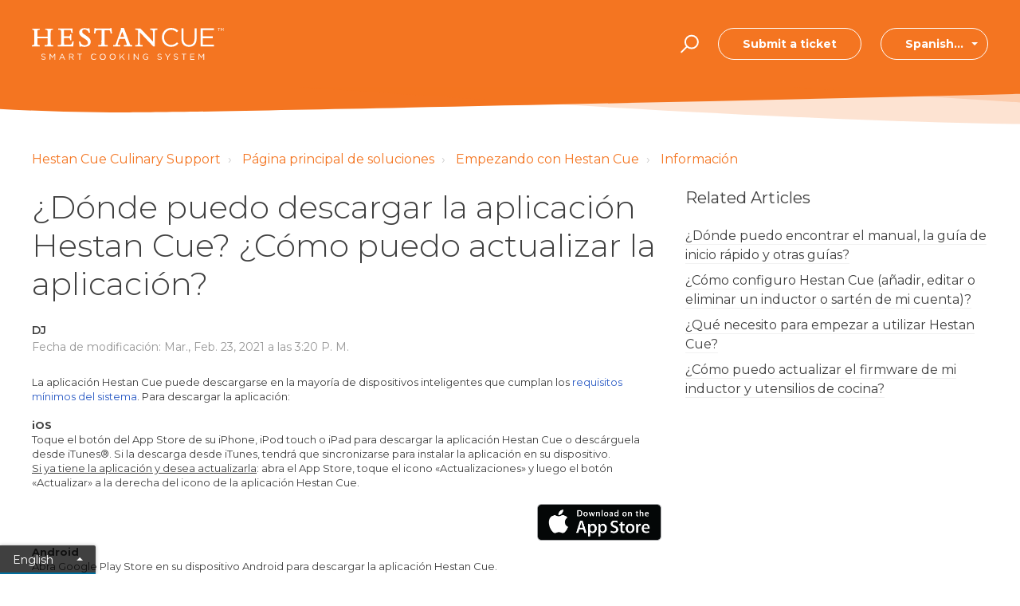

--- FILE ---
content_type: text/html; charset=utf-8
request_url: https://support.hestancue.com/es-LA/support/solutions/articles/19000050846--d%C3%B3nde-puedo-descargar-la-aplicaci%C3%B3n-hestan-cue-c%C3%B3mo-puedo-actualizar-la-aplicaci%C3%B3n-
body_size: 12495
content:
<!DOCTYPE html>
       
        <!--[if lt IE 7]><html class="no-js ie6 dew-dsm-theme " lang="es-LA" dir="ltr" data-date-format="us"><![endif]-->       
        <!--[if IE 7]><html class="no-js ie7 dew-dsm-theme " lang="es-LA" dir="ltr" data-date-format="us"><![endif]-->       
        <!--[if IE 8]><html class="no-js ie8 dew-dsm-theme " lang="es-LA" dir="ltr" data-date-format="us"><![endif]-->       
        <!--[if IE 9]><html class="no-js ie9 dew-dsm-theme " lang="es-LA" dir="ltr" data-date-format="us"><![endif]-->       
        <!--[if IE 10]><html class="no-js ie10 dew-dsm-theme " lang="es-LA" dir="ltr" data-date-format="us"><![endif]-->       
        <!--[if (gt IE 10)|!(IE)]><!--><html class="no-js  dew-dsm-theme " lang="es-LA" dir="ltr" data-date-format="us"><!--<![endif]-->
	<head>
		
		
<!-- Global site tag (gtag.js) - Google Analytics -->

<script async src="https://www.googletagmanager.com/gtag/js?id=UA-73743843-1"></script>
<script>
  window.dataLayer = window.dataLayer || [];
  function gtag(){dataLayer.push(arguments);}
  gtag('js', new Date());

  gtag('config', 'UA-73743843-1');
</script>
<!-- Facebook Pixel Code -->
<script>
  !function(f,b,e,v,n,t,s)
  {if(f.fbq)return;n=f.fbq=function(){n.callMethod?
  n.callMethod.apply(n,arguments):n.queue.push(arguments)};
  if(!f._fbq)f._fbq=n;n.push=n;n.loaded=!0;n.version='2.0';
  n.queue=[];t=b.createElement(e);t.async=!0;
  t.src=v;s=b.getElementsByTagName(e)[0];
  s.parentNode.insertBefore(t,s)}(window, document,'script',
  'https://connect.facebook.net/en_US/fbevents.js');
  fbq('init', '2068131696542519');
  fbq('track', 'PageView');
</script>
<noscript><img height="1" width="1" style="display:none"
  src="https://www.facebook.com/tr?id=2068131696542519&ev=PageView&noscript=1"
/></noscript>

<!-- End Facebook Pixel Code -->
<!-- Title for the page -->
<title> ¿Dónde puedo descargar la aplicación Hestan Cue? ¿Cómo puedo actualizar la aplicación? : Hestan Cue Culinary Support </title>

<!-- Meta information -->

      <meta charset="utf-8" />
      <meta http-equiv="X-UA-Compatible" content="IE=edge,chrome=1" />
      <meta name="description" content= "" />
      <meta name="author" content= "" />
       <meta property="og:title" content="¿Dónde puedo descargar la aplicación Hestan Cue? ¿Cómo puedo actualizar la aplicación?" />  <meta property="og:url" content="https://support.hestancue.com/es-LA/support/solutions/articles/19000050846--d%C3%B3nde-puedo-descargar-la-aplicaci%C3%B3n-hestan-cue-c%C3%B3mo-puedo-actualizar-la-aplicaci%C3%B3n-" />  <meta property="og:description" content="   La aplicación Hestan Cue puede descargarse en la mayoría de dispositivos inteligentes que cumplan los requisitos mínimos del sistema. Para descargar la aplicación:     iOS  Toque el botón del App Store de su iPhone, iPod touch o iPad para desca..." />  <meta property="og:image" content="https://s3.amazonaws.com/cdn.freshdesk.com/data/helpdesk/attachments/production/19000100741/logo/e-8oFBo0DvrjVn4oIH1Ig1wffAGkE-DIZQ.png?X-Amz-Algorithm=AWS4-HMAC-SHA256&amp;amp;X-Amz-Credential=AKIAS6FNSMY2XLZULJPI%2F20260112%2Fus-east-1%2Fs3%2Faws4_request&amp;amp;X-Amz-Date=20260112T095801Z&amp;amp;X-Amz-Expires=604800&amp;amp;X-Amz-SignedHeaders=host&amp;amp;X-Amz-Signature=063afa3d0d84cabb5b9859585513199d26b4f3d300921b1aa8119bdf8d9473fe" />  <meta property="og:site_name" content="Hestan Cue Culinary Support" />  <meta property="og:type" content="article" />  <meta name="twitter:title" content="¿Dónde puedo descargar la aplicación Hestan Cue? ¿Cómo puedo actualizar la aplicación?" />  <meta name="twitter:url" content="https://support.hestancue.com/es-LA/support/solutions/articles/19000050846--d%C3%B3nde-puedo-descargar-la-aplicaci%C3%B3n-hestan-cue-c%C3%B3mo-puedo-actualizar-la-aplicaci%C3%B3n-" />  <meta name="twitter:description" content="   La aplicación Hestan Cue puede descargarse en la mayoría de dispositivos inteligentes que cumplan los requisitos mínimos del sistema. Para descargar la aplicación:     iOS  Toque el botón del App Store de su iPhone, iPod touch o iPad para desca..." />  <meta name="twitter:image" content="https://s3.amazonaws.com/cdn.freshdesk.com/data/helpdesk/attachments/production/19000100741/logo/e-8oFBo0DvrjVn4oIH1Ig1wffAGkE-DIZQ.png?X-Amz-Algorithm=AWS4-HMAC-SHA256&amp;amp;X-Amz-Credential=AKIAS6FNSMY2XLZULJPI%2F20260112%2Fus-east-1%2Fs3%2Faws4_request&amp;amp;X-Amz-Date=20260112T095801Z&amp;amp;X-Amz-Expires=604800&amp;amp;X-Amz-SignedHeaders=host&amp;amp;X-Amz-Signature=063afa3d0d84cabb5b9859585513199d26b4f3d300921b1aa8119bdf8d9473fe" />  <meta name="twitter:card" content="summary" />  <link rel="canonical" href="https://support.hestancue.com/es-LA/support/solutions/articles/19000050846--d%C3%B3nde-puedo-descargar-la-aplicaci%C3%B3n-hestan-cue-c%C3%B3mo-puedo-actualizar-la-aplicaci%C3%B3n-" />  <link rel='alternate' hreflang="en" href="https://support.hestancue.com/en/support/solutions/articles/19000050846-where-can-i-download-update-the-hestan-cue-app-"/>  <link rel='alternate' hreflang="es-LA" href="https://support.hestancue.com/es-LA/support/solutions/articles/19000050846--d%C3%B3nde-puedo-descargar-la-aplicaci%C3%B3n-hestan-cue-c%C3%B3mo-puedo-actualizar-la-aplicaci%C3%B3n-"/>  <link rel='alternate' hreflang="es" href="https://support.hestancue.com/es/support/solutions/articles/19000050846--d%C3%B3nde-puedo-descargar-la-aplicaci%C3%B3n-hestan-cue-c%C3%B3mo-puedo-actualizar-la-aplicaci%C3%B3n-"/> 

<!-- Responsive setting -->
<link rel="apple-touch-icon" href="https://s3.amazonaws.com/cdn.freshdesk.com/data/helpdesk/attachments/production/19000100828/fav_icon/U64j30TTo3qEn6yu_jmBoriANyd6y6f1KA.ico" />
        <link rel="apple-touch-icon" sizes="72x72" href="https://s3.amazonaws.com/cdn.freshdesk.com/data/helpdesk/attachments/production/19000100828/fav_icon/U64j30TTo3qEn6yu_jmBoriANyd6y6f1KA.ico" />
        <link rel="apple-touch-icon" sizes="114x114" href="https://s3.amazonaws.com/cdn.freshdesk.com/data/helpdesk/attachments/production/19000100828/fav_icon/U64j30TTo3qEn6yu_jmBoriANyd6y6f1KA.ico" />
        <link rel="apple-touch-icon" sizes="144x144" href="https://s3.amazonaws.com/cdn.freshdesk.com/data/helpdesk/attachments/production/19000100828/fav_icon/U64j30TTo3qEn6yu_jmBoriANyd6y6f1KA.ico" />
        <meta name="viewport" content="width=device-width, initial-scale=1.0, maximum-scale=5.0, user-scalable=yes" /> 

<meta name="viewport" content="width=device-width, initial-scale=1.0" />
<link href="https://fonts.googleapis.com/css?family=Montserrat:100,200,300,400,500,600,700,800,900" rel="stylesheet">
<link rel="stylesheet" href="//maxcdn.bootstrapcdn.com/font-awesome/4.7.0/css/font-awesome.min.css" />
<link rel="stylesheet" href="//cdn.jsdelivr.net/highlight.js/9.10.0/styles/github.min.css" />
<link rel="stylesheet" href="//cdn.jsdelivr.net/jquery.magnific-popup/1.0.0/magnific-popup.css" />



<!-- Transifex Live snippet -->
<script type="text/javascript">window.liveSettings={api_key:"426ced6e07384194aabc4796c802dbfd"};</script>
<script type="text/javascript" src="//cdn.transifex.com/live.js"></script>
		
		<!-- Adding meta tag for CSRF token -->
		<meta name="csrf-param" content="authenticity_token" />
<meta name="csrf-token" content="UhOQKL0Z2N3ridbk1tOmqy9OY/kjW00Wm7ynSBfWSliTkQSPLcvuTkYMVmbedlfeQaaDIB4cM8qg1ljSITsGHQ==" />
		<!-- End meta tag for CSRF token -->
		
		<!-- Fav icon for portal -->
		<link rel='shortcut icon' href='https://s3.amazonaws.com/cdn.freshdesk.com/data/helpdesk/attachments/production/19000100828/fav_icon/U64j30TTo3qEn6yu_jmBoriANyd6y6f1KA.ico' />

		<!-- Base stylesheet -->
 
		<link rel="stylesheet" media="print" href="https://assets7.freshdesk.com/assets/cdn/portal_print-6e04b27f27ab27faab81f917d275d593fa892ce13150854024baaf983b3f4326.css" />
	  		<link rel="stylesheet" media="screen" href="https://assets3.freshdesk.com/assets/cdn/portal_utils-f2a9170fce2711ae2a03e789faa77a7e486ec308a2367d6dead6c9890a756cfa.css" />

		
		<!-- Theme stylesheet -->

		<link href="/support/theme.css?v=4&amp;d=1655816717" media="screen" rel="stylesheet" type="text/css">

		<!-- Google font url if present -->
		<link href='https://fonts.googleapis.com/css?family=Open+Sans:regular,italic,600,700,700italic' rel='stylesheet' type='text/css' nonce='qChIzgB5dEP5tQ+jKuzFwQ=='>

		<!-- Including default portal based script framework at the top -->
		<script src="https://assets2.freshdesk.com/assets/cdn/portal_head_v2-d07ff5985065d4b2f2826fdbbaef7df41eb75e17b915635bf0413a6bc12fd7b7.js"></script>
		<!-- Including syntexhighlighter for portal -->
		<script src="https://assets10.freshdesk.com/assets/cdn/prism-841b9ba9ca7f9e1bc3cdfdd4583524f65913717a3ab77714a45dd2921531a402.js"></script>

		

		<!-- Access portal settings information via javascript -->
		 <script type="text/javascript">     var portal = {"language":"en","name":"Hestan Cue Culinary Support","contact_info":"","current_page_name":"article_view","current_tab":"solutions","vault_service":{"url":"https://vault-service.freshworks.com/data","max_try":2,"product_name":"fd"},"current_account_id":445737,"preferences":{"bg_color":"#dcddde","header_color":"#dcddde","help_center_color":"#f9f9f9","footer_color":"#666666","tab_color":"#ff7500","tab_hover_color":"#6d6e71","btn_background":"#ffffff","btn_primary_background":"#6c6a6a","baseFont":"Open Sans","textColor":"#333333","headingsFont":"Open Sans","headingsColor":"#333333","linkColor":"#049cdb","linkColorHover":"#036690","inputFocusRingColor":"#f4af1a","nonResponsive":"false"},"image_placeholders":{"spacer":"https://assets5.freshdesk.com/assets/misc/spacer.gif","profile_thumb":"https://assets2.freshdesk.com/assets/misc/profile_blank_thumb-4a7b26415585aebbd79863bd5497100b1ea52bab8df8db7a1aecae4da879fd96.jpg","profile_medium":"https://assets1.freshdesk.com/assets/misc/profile_blank_medium-1dfbfbae68bb67de0258044a99f62e94144f1cc34efeea73e3fb85fe51bc1a2c.jpg"},"falcon_portal_theme":false,"current_object_id":19000050846};     var attachment_size = 20;     var blocked_extensions = "";     var allowed_extensions = "";     var store = { 
        ticket: {},
        portalLaunchParty: {} };    store.portalLaunchParty.ticketFragmentsEnabled = false;    store.pod = "us-east-1";    store.region = "US"; </script> 


			    <script src="https://wchat.freshchat.com/js/widget.js" nonce="qChIzgB5dEP5tQ+jKuzFwQ=="></script>

	</head>
	<body>
            	
		
		
		

<!-- Notification Messages -->
 <div class="alert alert-with-close notice hide" id="noticeajax"></div> 
<div class="layout layout--anonymous">
  <div class="layout__head">
  	


<header class="topbar container topbar--small" data-topbar>
  <div class="container-inner topbar__container-inner">
    <div class="topbar__inner">
      <div class="topbar__col clearfix">
        <div class="logo-wrapper">
          <div class="logo">
            <a href="https://www.hestancue.com">
              <!-- <img src="https://s3.amazonaws.com/cdn.freshdesk.com/data/helpdesk/attachments/production/19000100741/logo/e-8oFBo0DvrjVn4oIH1Ig1wffAGkE-DIZQ.png" alt=""> -->
              <img src="https://s3-us-west-2.amazonaws.com/breezythemes/hestancue/logo.svg" alt="">
            </a>
          </div>
        </div>
        <!-- <p class="help-center-name">Hestan Cue Culinary Support</p> -->
        <button type="button" role="button" aria-label="Toggle Navigation" class="lines-button x" data-toggle-menu> <span class="lines"></span> </button>
      </div>
      <div class="topbar__col topbar__menu">
        <div class="topbar__collapse" data-menu>
          <div class="topbar__controls topbar__controls--anonymous">
            <div class="topbar__search">
              <form class="hc-search-form print--remove" autocomplete="off" action="/es-LA/support/search/solutions" id="hc-search-form" data-csrf-ignore="true">
	<div class="hc-search-input">
	<label for="support-search-input" class="hide">Introduzca aquí su término de búsqueda...</label>
		<input placeholder="Introduzca aquí su término de búsqueda..." type="text"
			name="term" class="special" value=""
            rel="page-search" data-max-matches="10" id="support-search-input">
	</div>
	<div class="hc-search-button">
		<button class="btn btn-primary" aria-label="Buscar" type="submit" autocomplete="off">
			<i class="mobile-icon-search hide-tablet"></i>
			<span class="hide-in-mobile">
				Buscar
			</span>
		</button>
	</div>
</form>
              <button type="button" role="button" class="topbar__btn-search">
                <svg xmlns="http://www.w3.org/2000/svg" width="23" height="24" viewBox="0 0 23 24">
                  <g fill="none" fill-rule="evenodd" transform="translate(-6 -2)">
                    <circle cx="19.889" cy="11.611" r="8" stroke="#fff" stroke-width="2" transform="rotate(45 19.89 11.61)"/>
                    <path fill="#fff" fill-rule="nonzero" d="M9.34328327,15.6566781 L11.3432833,15.6566781 L11.3432833,25.6606781 C11.3432833,26.2106781 10.8992833,26.6566781 10.3432833,26.6566781 C9.79128327,26.6566781 9.34328327,26.2116781 9.34328327,25.6606781 L9.34328327,15.6566781 Z" transform="rotate(45 10.343 21.157)"/>
                  </g>
                </svg>
              </button>
            </div>
            
              <a class="btn btn-topbar" href="/es-LA/support/tickets/new">Submit a ticket</a>
            <!--/ a class="btn btn-topbar" href="/support/tickets">My Tickets</a> -->
            
            <div class="banner-language-selector pull-right" data-tabs="tabs"
                data-toggle='tooltip' data-placement="bottom" title="Spanish (Latin America)"><ul class="language-options" role="tablist"><li class="dropdown"><h5 class="dropdown-toggle" data-toggle="dropdown"><span>Spanish...</span><span class="caret"></span></h5><ul class="dropdown-menu " role="menu" aria-labelledby="dropdownMenu"><li><a class="" tabindex="-1" href="/en/support/solutions/articles/19000050846-where-can-i-download-update-the-hestan-cue-app-">English</a></li><li><a class=" unavailable-language" tabindex="-1" href="/de/support/solutions/articles/19000050846--d%C3%B3nde-puedo-descargar-la-aplicaci%C3%B3n-hestan-cue-c%C3%B3mo-puedo-actualizar-la-aplicaci%C3%B3n-">German</a></li><li><a class=" unavailable-language" tabindex="-1" href="/it/support/solutions/articles/19000050846--d%C3%B3nde-puedo-descargar-la-aplicaci%C3%B3n-hestan-cue-c%C3%B3mo-puedo-actualizar-la-aplicaci%C3%B3n-">Italian</a></li><li><a class="" tabindex="-1" href="/es/support/solutions/articles/19000050846--d%C3%B3nde-puedo-descargar-la-aplicaci%C3%B3n-hestan-cue-c%C3%B3mo-puedo-actualizar-la-aplicaci%C3%B3n-">Spanish</a></li><li><a class="active" tabindex="-1" href="/es-LA/support/solutions/articles/19000050846--d%C3%B3nde-puedo-descargar-la-aplicaci%C3%B3n-hestan-cue-c%C3%B3mo-puedo-actualizar-la-aplicaci%C3%B3n-"><span class='icon-dd-tick-dark'></span>Spanish (Latin America) </a></li></ul></li></ul></div> <div class="welcome">Bienvenido <b></b> </div>  <b><a href="/es-LA/support/login">Conectar</a></b>
          </div>
        </div>
      </div>
    </div>
  </div>

  <!-- Search and page links for the page -->
  
    
  

</header>




		<div class="waves waves--small " data-wave-small>
		  <svg xmlns="http://www.w3.org/2000/svg" viewBox="0 0 1900 47" xmlns:xlink="http://www.w3.org/1999/xlink">
		    <g fill="none" fill-rule="evenodd">
		      <path fill-rule="nonzero" d="M403.925926,32 C583.088889,32 1900,0 1900,0 L0,0 C0,0 163.540741,32 403.925926,32 Z" transform="translate(-250)" />
		      <path fill-opacity="0.2" fill-rule="nonzero" d="M1342.66667,76 C1552.37037,76 1900,0.2 1900,0.2 L0,0.2 C0,0.2 896.518519,76 1342.66667,76 Z" transform="translate(0 -29)"  />
		      <path fill-opacity="0.2" fill-rule="nonzero" d="M1342.66667,76 C1552.37037,76 1900,0.2 1900,0.2 L0,0.2 C0,0.2 896.518519,76 1342.66667,76 Z" transform="translate(617 -29)"  />
		    </g>
		  </svg>
		</div>

  </div>
  <div class="layout__content">
    
      
    
    
    <div class="container">
  <div class="container-inner">
    <div class="article-page">
      <div class="row clearfix">
        <div class="column column--sm-12">
          <ol class="breadcrumbs">
            <li>
              <a href="/support/home">Hestan Cue Culinary Support</a>
            </li>
            <li title="Página principal de soluciones">
              <a href="/es-LA/support/solutions">Página principal de soluciones</a>
            </li>
            <li title="Empezando con Hestan Cue">
              <a href="/es-LA/support/solutions/19000102050">Empezando con Hestan Cue</a>
            </li>
            <li title="Información">
              <a href="/es-LA/support/solutions/folders/19000162526">Información</a>
            </li>
          </ol>
        </div>
      </div>

      <div class="row clearfix">
        <div class="column column--sm-8">
          <article class="article clearfix" itemscope itemtype="http://schema.org/Article">
            <header class="article-header">
              <h1 class="article__title" itemprop="name">
                ¿Dónde puedo descargar la aplicación Hestan Cue? ¿Cómo puedo actualizar la aplicación?
              </h1>

              <div class="article-meta">
                <div class="article-meta__col article-meta__col--main">
                  <div class="entry-info">
                    <div class="entry-info__content">
                      <b class="author">
                        DJ
                      </b>
                      <div class="meta">Fecha de modificación: Mar., Feb. 23, 2021 a las  3:20 P. M.</div>
                    </div>
                  </div>
                </div>
              </div>
            </header>

            <div class="article__body markdown" itemprop="articleBody">
              <p><span class="fr-view" data-test-id="article-description" style='box-sizing: border-box; overflow-wrap: break-word; color: rgb(24, 50, 71); font-family: -apple-system, BlinkMacSystemFont, "Segoe UI", Roboto, "Helvetica Neue", Arial, sans-serif; font-size: 13px; font-weight: 400; text-align: start; text-indent: 0px;'></span></p><p style="box-sizing: border-box; margin-bottom: 0px; margin-left: 0px; font-size: 13px; line-height: 18px; word-break: normal; overflow-wrap: break-word;">La aplicación Hestan Cue puede descargarse en la mayoría de dispositivos inteligentes que cumplan los <a href="https://support.hestancue.com/support/solutions/articles/19000044439" style="box-sizing: border-box; color: rgb(44, 92, 197);">requisitos mínimos del sistema</a>. Para descargar la aplicación:</p><p style="box-sizing: border-box; margin-bottom: 0px; margin-left: 0px; font-size: 13px; line-height: 18px; word-break: normal; overflow-wrap: break-word;"><strong style="box-sizing: border-box; font-weight: 700;"> </strong></p><p style="box-sizing: border-box; margin-bottom: 0px; margin-left: 0px; font-size: 13px; line-height: 18px; word-break: normal; overflow-wrap: break-word;"><strong style="box-sizing: border-box; font-weight: 700;">iOS</strong></p><p style="box-sizing: border-box; margin-bottom: 0px; margin-left: 0px; font-size: 13px; line-height: 18px; word-break: normal; overflow-wrap: break-word;">Toque el botón del App Store de su iPhone, iPod touch o iPad para descargar la aplicación Hestan Cue o descárguela desde iTunes®. Si la descarga desde iTunes, tendrá que sincronizarse para instalar la aplicación en su dispositivo. </p><p style="box-sizing: border-box; margin-bottom: 0px; margin-left: 0px; font-size: 13px; line-height: 18px; word-break: normal; overflow-wrap: break-word;"><u style="box-sizing: border-box;">Si ya tiene la aplicación y desea actualizarla</u>: abra el App Store, toque el icono «Actualizaciones» y luego el botón «Actualizar» a la derecha del icono de la aplicación Hestan Cue. </p><p style="box-sizing: border-box; margin-bottom: 0px; margin-left: 0px; font-size: 13px; line-height: 18px; word-break: normal; overflow-wrap: break-word;"><em style="box-sizing: border-box;"> <img src="https://s3.amazonaws.com/cdn.freshdesk.com/data/helpdesk/attachments/production/19072243166/original/nhqzI48v6mZb1hjbEMgh-GVnzuJn4vU-qQ.png?1614122414" class="fr-fic fr-dib inline-image" data-id="19072243166" style="box-sizing: border-box; border: 0px; max-width: 100%; cursor: pointer; margin-bottom: 5px; margin-left: auto; display: block; width: 156px;" data-attachment="[object Object]"></em></p><p style="box-sizing: border-box; margin-bottom: 0px; margin-left: 0px; font-size: 13px; line-height: 18px; word-break: normal; overflow-wrap: break-word;"><strong style="box-sizing: border-box; font-weight: 700;">Android</strong></p><p style="box-sizing: border-box; margin-bottom: 0px; margin-left: 0px; font-size: 13px; line-height: 18px; word-break: normal; overflow-wrap: break-word;">Abra Google Play Store en su dispositivo Android para descargar la aplicación Hestan Cue.</p><p style="box-sizing: border-box; margin-bottom: 0px; margin-left: 0px; font-size: 13px; line-height: 18px; word-break: normal; overflow-wrap: break-word;"><u style="box-sizing: border-box;">Si ya tiene la aplicación y desea actualizarla:</u> abra Google Play Store<img src="https://s3.amazonaws.com/cdn.freshdesk.com/data/helpdesk/attachments/production/19072243170/original/CNq4yINFaMfnUuIWXn7p8vtajuFRZlSBwA.png?1614122415" class="fr-fic fr-dii inline-image" data-id="19072243170" style="box-sizing: border-box; border: 0px; max-width: calc(100% - 10px); cursor: pointer; display: inline-block; margin-left: 5px;" data-attachment="[object Object]">. Toque el menú <img src="https://s3.amazonaws.com/cdn.freshdesk.com/data/helpdesk/attachments/production/19072243167/original/-GkRO883p5FNrilZGgAwIXHNDyvJwcejgA.png?1614122415" class="fr-fic fr-dii inline-image" data-id="19072243167" style="box-sizing: border-box; border: 0px; max-width: calc(100% - 10px); cursor: pointer; display: inline-block; margin-left: 5px;" data-attachment="[object Object]"><img src="https://s3.amazonaws.com/cdn.freshdesk.com/data/helpdesk/attachments/production/19072243168/original/IP47lf11vnZVUY9mz6S8IPJ5_wReqYK3nw.png?1614122415" class="fr-fic fr-dii inline-image" data-id="19072243168" style="box-sizing: border-box; border: 0px; max-width: calc(100% - 10px); cursor: pointer; display: inline-block; margin-left: 5px;" data-attachment="[object Object]"> <strong style="box-sizing: border-box; font-weight: 700;">Mis aplicaciones y juegos.</strong> Las aplicaciones con una actualización disponible tienen el rótulo «Actualizar». Toque «<strong style="box-sizing: border-box; font-weight: 700;">Actualizar todo»</strong> para actualizar todas las aplicaciones o busque solamente la aplicación Hestan Cue y toque <strong style="box-sizing: border-box; font-weight: 700;">«Actualizar»</strong>.</p><p style="box-sizing: border-box; margin-bottom: 0px; margin-left: 0px; font-size: 13px; line-height: 18px; word-break: normal; overflow-wrap: break-word;"><em style="box-sizing: border-box;"><img src="https://s3.amazonaws.com/cdn.freshdesk.com/data/helpdesk/attachments/production/19072243169/original/e84YX9BPk-hSdXbMo6ic_kSRQgbiPnE-6Q.png?1614122415" class="fr-fic fr-dib inline-image" data-id="19072243169" style="box-sizing: border-box; border: 0px; max-width: 100%; cursor: pointer; margin-bottom: 5px; margin-left: auto; display: block; width: 181px;" data-attachment="[object Object]"></em></p><p style="box-sizing: border-box; margin-bottom: 0px; margin-left: 0px; font-size: 13px; line-height: 18px; word-break: normal; overflow-wrap: break-word;"><br style="box-sizing: border-box;"></p><p style="box-sizing: border-box; margin-bottom: 0px; margin-left: 0px; font-size: 13px; line-height: 18px; word-break: normal; overflow-wrap: break-word;"><em style="box-sizing: border-box;">Apple, el logotipo de Apple, iPhone, iPod touch y iPad son marcas comerciales propiedad de Apple Inc. registradas en E.E. U.U. y otros países. App Store es una marca de servicios propiedad de Apple Inc., registrada en E.E. U.U. y otros países.</em></p><p style="box-sizing: border-box; margin-bottom: 0px; margin-left: 0px; font-size: 13px; line-height: 18px; word-break: normal; overflow-wrap: break-word;"><em style="box-sizing: border-box;">Google Play y el logotipo de Google Play son marcas comerciales de Google Inc.</em></p><p></p><div class="attachment-thumb ember-view" style='box-sizing: border-box; word-break: normal; overflow-wrap: break-word; font-size: 13px; line-height: 18px; color: rgb(24, 50, 71); font-family: -apple-system, BlinkMacSystemFont, "Segoe UI", Roboto, "Helvetica Neue", Arial, sans-serif; font-weight: 400; text-align: start; text-indent: 0px;'><br class="Apple-interchange-newline"></div>
            </div>

            
          </article>

          <footer class="article-footer clearfix">
            <p class="article-vote" id="voting-container" 
											data-user-id="" 
											data-article-id="19000050846"
											data-language="es-LA">
										¿Le resultó útil?<span data-href="/es-LA/support/solutions/articles/19000050846/thumbs_up" class="vote-up a-link" id="article_thumbs_up" 
									data-remote="true" data-method="put" data-update="#voting-container" 
									data-user-id=""
									data-article-id="19000050846"
									data-language="es-LA"
									data-update-with-message="Nos alegra haber podido ayudarte. Gracias por los comentarios.">
								Sí</span><span class="vote-down-container"><span data-href="/es-LA/support/solutions/articles/19000050846/thumbs_down" class="vote-down a-link" id="article_thumbs_down" 
									data-remote="true" data-method="put" data-update="#vote-feedback-form" 
									data-user-id=""
									data-article-id="19000050846"
									data-language="es-LA"
									data-hide-dom="#voting-container" data-show-dom="#vote-feedback-container">
								No</span></span></p><a class="hide a-link" id="vote-feedback-form-link" data-hide-dom="#vote-feedback-form-link" data-show-dom="#vote-feedback-container">Enviar comentarios</a><div id="vote-feedback-container"class="hide">	<div class="lead">Lamentamos no haberle podido ayudar más. Sus comentarios nos ayudarían a mejorar este artículo.</div>	<div id="vote-feedback-form">		<div class="sloading loading-small loading-block"></div>	</div></div>
          </footer>
        </div>
        <div class="column column--sm-4">
          <div class="article-sidebar">
            
              <div class="related-articles">
                <h4 class="related-articles__title">Related Articles</h4>
                <ul class="related-articles__list">
                  
                    
                    <li>
                      <a href="/es-LA/support/solutions/articles/19000045793--d%C3%B3nde-puedo-encontrar-el-manual-la-gu%C3%ADa-de-inicio-r%C3%A1pido-y-otras-gu%C3%ADas-">¿Dónde puedo encontrar el manual, la guía de inicio rápido y otras guías?</a>
                      </li>
                    
                  
                    
                    <li>
                      <a href="/es-LA/support/solutions/articles/19000051560--c%C3%B3mo-configuro-hestan-cue-a%C3%B1adir-editar-o-eliminar-un-inductor-o-sart%C3%A9n-de-mi-cuenta-">¿Cómo configuro Hestan Cue (añadir, editar o eliminar un inductor o sartén de mi cuenta)?</a>
                      </li>
                    
                  
                    
                    <li>
                      <a href="/es-LA/support/solutions/articles/19000044641--qu%C3%A9-necesito-para-empezar-a-utilizar-hestan-cue-">¿Qué necesito para empezar a utilizar Hestan Cue?</a>
                      </li>
                    
                  
                    
                  
                    
                    <li>
                      <a href="/es-LA/support/solutions/articles/19000074350--c%C3%B3mo-puedo-actualizar-el-firmware-de-mi-inductor-y-utensilios-de-cocina-">¿Cómo puedo actualizar el firmware de mi inductor y utensilios de cocina?</a>
                      </li>
                    
                  
                </ul>
              </div>
            
          </div>
        </div>
      </div>
    </div>
  </div>
</div>
            <!--/ This piece removes the "known issues" folder from the German portal -->            
<script src="https://ajax.googleapis.com/ajax/libs/jquery/3.3.1/jquery.min.js"></script>
<script>

</script>                 
            <!--/ This piece removes the Oranier folder from the English portal -->
<script src="https://ajax.googleapis.com/ajax/libs/jquery/3.3.1/jquery.min.js"></script>
<script>

</script>           
    
      
    
  </div>
  
  <div class="layout__footer">
		<footer class="footer-container">
  <div class="footer-container__wrapper container">
    <div class="waves waves--footer">
      <svg xmlns="http://www.w3.org/2000/svg" viewBox="0 0 1900 100" width="1900" xmlns:xlink="http://www.w3.org/1999/xlink">
        <g transform="translate(-578)">
          <path class="waves__wave waves__wave-footer-with-opacity" d="M0,74.3635517 C0,74.3635517 149.686491,112.453979 552.5,94.3635517 C955.313509,76.2731247 1085.21689,63.4466345 1336,24.3635517 C1586.78311,-14.7195311 1900,116 1900,116 L1900,684.363552 L0,684.363552 L0,74.3635517 Z" opacity="0.4"/>
          <path class="waves__wave waves__wave-footer-with-opacity" d="M578,21 C578,21 700,-7.5 1130.5,61.7525987 C1561,131.005197 1663.21689,18.4672903 1914,3.21512382 C2164.78311,-12.0370427 2478,51.0201205 2478,51.0201205 L2478,292 L578,292 L578,21 Z" opacity="0.4"/>
          <path class="waves__wave waves__wave--footer-primary" d="M578,81.0871789 C729,43 948.5,20.5 1208.5,38.5 C1468.5,56.5 2141,147 2478,10 C2478,159 2478,645.450731 2478,645.450731 L578,645.450731 C578,645.450731 578,129 578,81.0871789 Z"/>
        </g>
      </svg>
    </div>
    
      
    
    <div class="container-inner footer-container__inner">
      <div class="footer-container__col footer-container__col--copyright">
        
        <!--/ <p>Theme by <a href="https://www.breezythemes.com" target="_blank">Breezy Themes</a> -->
        <!--</p>-->
      </div>
      <div class="footer-container__col footer-container__col--social-links">
        <a href="https://www.facebook.com/hestancue/" target="_blank" class="footer-social-link fa fa-facebook"></a>
        <a href="https://www.facebook.com/groups/CookingwithHestanCue/" target="_blank" class="footer-social-link fa fa-facebook"></a>
        <a href="https://twitter.com/hestancue" target="_blank" class="footer-social-link fa fa-twitter"></a>
        <a href="https://www.instagram.com/hestancue/" target="_blank" class="footer-social-link fa fa-instagram"></a>
      </div>
    </div>
  </div>
</footer>
<script>
  document.addEventListener("DOMContentLoaded",function(){
    let pageUrl = window.location.href;
    if (pageUrl.includes(".com/de")) {
      // #1
      document.title = "Hestan Cue Koch-Unterstützung";
      // #2
      document.querySelector("#support-search-input").setAttribute('placeholder', 'Suche');
      // #3
      document.querySelector(".btn.btn-topbar").innerHTML = 'Support-Ticket erstellen';
      // #4 A
      document.querySelector("ul.dropdown-menu li:nth-of-type(2) a.active").innerHTML = "Deutsch";
      // #4 B
      document.querySelector(".dropdown-toggle span:first-of-type").innerHTML = "Deutsch";
      // #5
      document.querySelector("div.column:nth-of-type(1) h4.custom-block__title").innerHTML = "Problemlösungen";
      // #6
      document.querySelector("div.column:nth-of-type(1) p.custom-block__description").innerHTML = "Häufig gestellte Fragen zum Cue";
      // #7
      document.querySelector("div.column:nth-of-type(2) h4.custom-block__title").innerHTML = "Support-Ticket erstellen";
      // #8
      document.querySelector("div.column:nth-of-type(2) p.custom-block__description").innerHTML = "Kontaktieren Sie uns mit einem speziellen Formular";
      // #9
      document.querySelector("h2.recent-articles__title").innerHTML = "Letzte Artikel";
      // #10
      document.querySelector("h2.category-list-title").innerHTML = "Wissensdatenbank";
      // #11
      document.querySelector("h2.footer-submit-ticket__title").innerHTML = "Hast Du noch weitere Fragen?";
      // #12
      document.querySelector("h4.footer-submit-ticket__subtitle").innerHTML = "Wir können sofort weiterhelfen!";
      // #13
      document.querySelector(".btn.btn--default").innerHTML = "Support-Ticket erstellen";
    } else {
      // #4 A (On English)
      document.querySelector("ul.dropdown-menu li:nth-of-type(2) a").innerHTML = "Deutsch";
    }
  });
</script>

  </div>
</div>

<script src="//cdn.jsdelivr.net/jquery.magnific-popup/1.0.0/jquery.magnific-popup.min.js"></script>
<script src="//cdn.jsdelivr.net/highlight.js/9.10.0/highlight.min.js"></script>

<script>
	(function($) {
		hljs.initHighlightingOnLoad();

		var BT_SETTINGS = {
		  css: {
		    activeClass: "is-active",
		    hiddenClass: "is-hidden",
		    visibleClass: "is-visible"
		  }
		};

		var Utils = {
		  isHomepage: function() {
		    return $("[data-home-page]").length > 0;
		  }
		};

	  var $topbar = $("[data-topbar]");
	  var $heroUnit = $("[data-hero-unit]");
	  var $topSearchBar = $(".topbar__search .hc-search-form");
	  var $topSearchBarQuery = $topSearchBar.find("input.special");
	  var $topSearchBarBtn = $(".topbar__btn-search");

	  $topbar.removeClass(BT_SETTINGS.css.hiddenClass);

	  $("[data-toggle-menu]").click(function() {
	    $(this).toggleClass(BT_SETTINGS.css.activeClass);
	    $("[data-menu]").toggle();
	  });

	  $(".image-with-lightbox").magnificPopup({
	    type: "image",
	    closeOnContentClick: true,
	    closeBtnInside: false,
	    fixedContentPos: true,
	    mainClass: "mfp-with-zoom", // class to remove default margin from left and right side
	    image: {
	      verticalFit: true
	    },
	    zoom: {
	      enabled: true,
	      duration: 300 // don't foget to change the duration also in CSS
	    }
	  });

	  $(".image-with-video-icon").magnificPopup({
	    disableOn: 700,
	    type: "iframe",
	    mainClass: "mfp-fade",
	    removalDelay: 160,
	    preloader: false,
	    fixedContentPos: false
	  });

	  $(".accordion__item-title").on("click", function() {
	    var $title = $(this);
	    $title.toggleClass("accordion__item-title--active");
	    $title
	      .parents(".accordion__item")
	      .find(".accordion__item-content")
	      .slideToggle();
	  });

	  $(".tabs-link").click(function(e) {
	    e.preventDefault();
	    var $link = $(this);
	    var tabIndex = $link.index();
	    var $tab = $link.parents(".tabs").find(".tab").eq(tabIndex);
	    $link
	      .addClass(BT_SETTINGS.css.activeClass)
	      .siblings()
	      .removeClass(BT_SETTINGS.css.activeClass);
	    $tab
	      .removeClass(BT_SETTINGS.css.hiddenClass)
	      .siblings(".tab")
	      .addClass(BT_SETTINGS.css.hiddenClass);
	  });

	  $topSearchBarBtn.click(function() {
	    $(this).addClass(BT_SETTINGS.css.hiddenClass);
	    $topSearchBar.addClass(BT_SETTINGS.css.visibleClass);
	    $topSearchBarQuery.focus();
	  });

	  $(document).mouseup(function(e) {
	    if (!$topSearchBarQuery.is(e.target)) {
	      $topSearchBar.removeClass(BT_SETTINGS.css.visibleClass);
	      $topSearchBarBtn.removeClass(BT_SETTINGS.css.hiddenClass);
	    }
	  });

	  // Fix animated icons
	  $(".fa-spin").empty();

	  $('.topbar__search input.special').attr('placeholder', 'Search');
	})(jQuery);
</script>



			<script src="https://assets4.freshdesk.com/assets/cdn/portal_bottom-0fe88ce7f44d512c644a48fda3390ae66247caeea647e04d017015099f25db87.js"></script>

		<script src="https://assets6.freshdesk.com/assets/cdn/redactor-642f8cbfacb4c2762350a557838bbfaadec878d0d24e9a0d8dfe90b2533f0e5d.js"></script> 
		<script src="https://assets8.freshdesk.com/assets/cdn/lang/es-la-d23d336771a5d6dba5d612cd11f47490e5179999b3d810db74d76a3fc0a81539.js"></script>
		<!-- for i18n-js translations -->
  		<script src="https://assets5.freshdesk.com/assets/cdn/i18n/portal/es-LA-969eb507adad2c78449b171afc1fe5c126e3fe5c8b5acc6c7752bf4ed1f31a3c.js"></script>
		<!-- Including default portal based script at the bottom -->
		<script nonce="qChIzgB5dEP5tQ+jKuzFwQ==">
//<![CDATA[
	
	jQuery(document).ready(function() {
					
		// Setting the locale for moment js
		moment.lang('es-la');

		var validation_meassages = {"required":"Este campo es obligatorio.","remote":"Arregle este campo.","email":"Introduzca una dirección de correo electrónico válida.","url":"Introduzca una URL válida.","date":"Introduzca una fecha válida.","dateISO":"Introduzca una fecha válida (ISO).","number":"Introduzca un número válido.","digits":"Introduzca dígitos solamente.","creditcard":"Introduzca un número de tarjeta de crédito válido.","equalTo":"Introduzca el mismo valor nuevamente.","two_decimal_place_warning":"el valor no puede contener más de dos dígitos decimales","select_atleast_one":"Seleccione al menos una opción.","select2_minimum_limit":"Escriba %{char_count} letras o más","select2_maximum_limit":"Solo puede seleccionar %{limit} %{container}","integration_no_match":"no hay datos que coincidan...","ember_method_name_reserved":"Este nombre está reservado y no puede utilizarse. Por favor, elija otro nombre."}	

		jQuery.extend(jQuery.validator.messages, validation_meassages );


		jQuery(".call_duration").each(function () {
			var format,time;
			if (jQuery(this).data("time") === undefined) { return; }
			if(jQuery(this).hasClass('freshcaller')){ return; }
			time = jQuery(this).data("time");
			if (time>=3600) {
			 format = "hh:mm:ss";
			} else {
				format = "mm:ss";
			}
			jQuery(this).html(time.toTime(format));
		});
	});

	// Shortcuts variables
	var Shortcuts = {"global":{"help":"?","save":"mod+return","cancel":"esc","search":"/","status_dialog":"mod+alt+return","save_cuctomization":"mod+shift+s"},"app_nav":{"dashboard":"g d","tickets":"g t","social":"g e","solutions":"g s","forums":"g f","customers":"g c","reports":"g r","admin":"g a","ticket_new":"g n","compose_email":"g m"},"pagination":{"previous":"alt+left","next":"alt+right","alt_previous":"j","alt_next":"k"},"ticket_list":{"ticket_show":"return","select":"x","select_all":"shift+x","search_view":"v","show_description":"space","unwatch":"w","delete":"#","pickup":"@","spam":"!","close":"~","silent_close":"alt+shift+`","undo":"z","reply":"r","forward":"f","add_note":"n","scenario":"s"},"ticket_detail":{"toggle_watcher":"w","reply":"r","forward":"f","add_note":"n","close":"~","silent_close":"alt+shift+`","add_time":"m","spam":"!","delete":"#","show_activities_toggle":"}","properties":"p","expand":"]","undo":"z","select_watcher":"shift+w","go_to_next":["j","down"],"go_to_previous":["k","up"],"scenario":"s","pickup":"@","collaboration":"d"},"social_stream":{"search":"s","go_to_next":["j","down"],"go_to_previous":["k","up"],"open_stream":["space","return"],"close":"esc","reply":"r","retweet":"shift+r"},"portal_customizations":{"preview":"mod+shift+p"},"discussions":{"toggle_following":"w","add_follower":"shift+w","reply_topic":"r"}};
	
	// Date formats
	var DATE_FORMATS = {"non_us":{"moment_date_with_week":"ddd, D MMM, YYYY","datepicker":"d M, yy","datepicker_escaped":"d M yy","datepicker_full_date":"D, d M, yy","mediumDate":"d MMM, yyyy"},"us":{"moment_date_with_week":"ddd, MMM D, YYYY","datepicker":"M d, yy","datepicker_escaped":"M d yy","datepicker_full_date":"D, M d, yy","mediumDate":"MMM d, yyyy"}};

	var lang = { 
		loadingText: "Espera...",
		viewAllTickets: "Ver todos los tickets"
	};


//]]>
</script> 

		

		<img src='/es-LA/support/solutions/articles/19000050846--d%C3%B3nde-puedo-descargar-la-aplicaci%C3%B3n-hestan-cue-c%C3%B3mo-puedo-actualizar-la-aplicaci%C3%B3n-/hit' alt='Número de visualizaciones del artículo' aria-hidden='true'/>
		<script type="text/javascript">
     		I18n.defaultLocale = "en";
     		I18n.locale = "es-LA";
		</script>
			  <script nonce="qChIzgB5dEP5tQ+jKuzFwQ==">
//<![CDATA[

    jQuery(document).ready(function() {
      window.fcWidget.init({
        token: "6c47a880-6525-4cf2-b9a5-78ab3e7d7483",
        host: "https://wchat.freshchat.com",
        cspNonce: "qChIzgB5dEP5tQ+jKuzFwQ==",
      });    
    });

//]]>
</script>
    	


		<!-- Include dynamic input field script for signup and profile pages (Mint theme) -->

	</body>
</html>


--- FILE ---
content_type: text/javascript
request_url: https://cdn.transifex.com/426ced6e07384194aabc4796c802dbfd/latest/manifest.jsonp
body_size: 759
content:
transifex_manifest({"languages": {"production": {"timestamp": "1627071112.29", "translation": [{"url": "//cdn.transifex.com/426ced6e07384194aabc4796c802dbfd/latest/it.jsonp", "tx_name": "Italian", "code": "it", "name": "Italiano", "rtl": false}], "source": {"tx_name": "English", "code": "en", "name": "English", "rtl": false}}, "staging": {}}, "timestamp": "1627071113.23", "settings": {"production": {"picker": "bottom-left", "domain": "support.hestancue.com", "days_before_considering_obsolete": 15, "ignore_tags": [""], "rtl_layout": false, "autocollect": true, "parse_attr": [""], "dynamic": true, "detectlang": true, "ignore_class": [""]}, "staging": {"picker": "bottom-left", "domain": "", "days_before_considering_obsolete": 15, "ignore_tags": [], "rtl_layout": false, "autocollect": true, "parse_attr": [], "dynamic": true, "detectlang": true, "ignore_class": []}, "filters": []}});

--- FILE ---
content_type: image/svg+xml
request_url: https://s3-us-west-2.amazonaws.com/breezythemes/hestancue/logo.svg
body_size: 9450
content:
<svg id="Layer_1" data-name="Layer 1" xmlns="http://www.w3.org/2000/svg" viewBox="0 0 735.97 122.01"><defs><style>.cls-1{fill:#fff;}</style></defs><title>Hestan Cue-Logo-white-Final</title><path class="cls-1" d="M580.62,126.05c-20.2,0-35.1-15.9-35.1-36.09,0-20,14.8-36.3,35.4-36.3,12.7,0,20.29,4.5,27.29,11.1l-5.4,5.8c-5.9-5.6-12.49-9.6-22-9.6-15.5,0-27.1,12.5-27.1,28.79s11.7,29,27.1,29c9.6,0,15.89-3.7,22.6-10.1l5.19,5.1c-7.3,7.4-15.3,12.3-28,12.3" transform="translate(-46.61 -53.66)"/><path class="cls-1" d="M678.6,95c0,20.4-11.7,31-29.2,31-17.29,0-29.09-10.6-29.09-30.4V54.86h7.9V95.05c0,15.1,8,23.6,21.39,23.6,12.9,0,21.1-7.8,21.1-23.1V54.86h7.9Z" transform="translate(-46.61 -53.66)"/><polygon class="cls-1" points="698.27 8.4 655.58 8.4 655.58 32.3 693.77 32.3 693.77 39.49 655.58 39.49 655.58 63.99 698.77 63.99 698.77 71.19 647.68 71.19 647.68 1.2 698.27 1.2 698.27 8.4"/><path class="cls-1" d="M425.39,118.88a5.53,5.53,0,0,1-2.07-2.27,46.38,46.38,0,0,1-2.29-5.56L399.74,53.92l-12-.18,1.12,3.64-18.22,53a42.89,42.89,0,0,1-2.66,6.4,4.54,4.54,0,0,1-2.18,2.09,29.59,29.59,0,0,1-6.41.67l-1.08,0v4.86H385.7v-4.89H383a21.57,21.57,0,0,1-4.5-.36,3.57,3.57,0,0,1-1.92-.93,2.48,2.48,0,0,1-.52-1.68,14.46,14.46,0,0,1,.95-4.27l5.73-17h21l5.55,16.22a20.84,20.84,0,0,1,1.3,5,2.1,2.1,0,0,1-1.18,2.19c-.74.36-2.39.78-6,.78h-3.56v4.89h32.27v-4.89h-3.29a7.6,7.6,0,0,1-3.43-.61M401,88.25H385.61l7.54-20.34Z" transform="translate(-46.61 -53.66)"/><path class="cls-1" d="M500.48,56V61.2h3.58c3.1,0,5.07.74,5.66,1.47S511,65.11,511,69.25v36.37L463.14,56H443.59v4.7l1.06.05a26.91,26.91,0,0,1,5.91.79,10.76,10.76,0,0,1,3.1,1.78v47.91c0,4-.75,5.75-1.34,6.51-.8,1-2.4,1.51-4.78,1.51h-4v5.07h28v-5.07h-3.94a12.08,12.08,0,0,1-4.61-.66,3.06,3.06,0,0,1-1.74-2,17.72,17.72,0,0,1-.59-5.38v-41l51.66,54.35.33.35h5.61V69.28c0-4.18.73-5.91,1.3-6.63.78-1,2.43-1.45,4.92-1.45h3.77V56Z" transform="translate(-46.61 -53.66)"/><path class="cls-1" d="M121.27,118.64a3.76,3.76,0,0,1-1.88-2.77,50.43,50.43,0,0,1-.56-9.05V73.91a53.57,53.57,0,0,1,.58-9.46,3.71,3.71,0,0,1,1.89-2.74c1-.49,2-.85,5-1l1.07,0V56.4H97.46v4.32l1.07,0c4,.15,5.55.64,6.14.92a3.65,3.65,0,0,1,1.86,2.67,49.07,49.07,0,0,1,.58,9V87H67.67V70.87a25.33,25.33,0,0,1,.65-6.73,3.67,3.67,0,0,1,2-2.46,16.09,16.09,0,0,1,5.53-.93l1.07,0V56.4l-28.83,0v4.32l1.07,0c2.57.09,3.06.32,4.22.88a3.62,3.62,0,0,1,1.87,2.52,32.9,32.9,0,0,1,.61,7.6v36.53a35.62,35.62,0,0,1-.61,7.92,3.67,3.67,0,0,1-1.93,2.6,15.89,15.89,0,0,1-5.65,1l-1.07,0v4.55H76.93v-4.55l-1.07,0a15.78,15.78,0,0,1-5.64-1,3.72,3.72,0,0,1-1.94-2.63,36.42,36.42,0,0,1-.61-8v-15h39.44V107a70.5,70.5,0,0,1-.28,7.35,7.09,7.09,0,0,1-1,3.26,3.53,3.53,0,0,1-2,1.37,52.57,52.57,0,0,1-7.12.6l-1.07,0v4.73h32.68v-4.74l-1.08,0a16.45,16.45,0,0,1-6-1" transform="translate(-46.61 -53.66)"/><path class="cls-1" d="M202,106.33a49.34,49.34,0,0,1-2.24,7,7.11,7.11,0,0,1-3.41,3.63c-1.5.64-4.21,1-8.06,1h-13.5a8.27,8.27,0,0,1-3.4-.45,2,2,0,0,1-1-1.44,26.68,26.68,0,0,1-.36-5.11V92.75h16.72c3,0,4.24.53,4.74,1s1.24,1.44,1.65,4.63c0,.27.09.76.19,1.47l.13,1h4.44V77.7H193.4l-.19,2a17.33,17.33,0,0,1-1,4.31,2.24,2.24,0,0,1-1.4,1.2,15.13,15.13,0,0,1-4.15.4H170V61.89h18.83a18,18,0,0,1,5.25.49A2.9,2.9,0,0,1,195.85,64l.23.45a13.07,13.07,0,0,1,1.21,3.84c.22,1,.73,3.26.88,3.8l.22.82,4.68,0-.8-16.71H147.49v4.65h4.9a10.47,10.47,0,0,1,4.24.66,2.89,2.89,0,0,1,1.61,1.93,23.6,23.6,0,0,1,.64,6v43.63c0,2.5-.59,4.18-1.59,5-.73.59-2.48,1.29-6.63,1.29h-4.73v5.06h59.43L207,105.51h-4.87Z" transform="translate(-46.61 -53.66)"/><path class="cls-1" d="M268,94.1a34.19,34.19,0,0,0-4.71-4.69c-1.87-1.56-4.67-3.6-8.35-6.08-1.6-1.07-2.71-1.81-3.24-2.18l-.88-.61-1.56-1.1-.9-.61c-.74-.49-1.46-1-2.14-1.48-2.86-2.11-4.61-3.73-5.35-5a9.45,9.45,0,0,1-1.29-5c0-6.76,5.84-7.76,9.33-7.76a14.6,14.6,0,0,1,6.43,1.49c5.39,2.61,6.81,4.26,9,10.39l.26.75h5.13L267.48,55h-4l-.33.35a2.71,2.71,0,0,1-2,.92A22.44,22.44,0,0,1,257,55.6c-7-1.62-13.89-1.51-19.3,1a16.74,16.74,0,0,0-7.07,5.94,15.14,15.14,0,0,0-2.53,8.57,17.08,17.08,0,0,0,3.72,10.75c3.51,4.46,8.36,7.5,13.06,10.43,1.74,1.09,3.48,2.18,5.14,3.33,2,1.39,4.12,2.88,6,4.39a17.44,17.44,0,0,1,4.38,5,10.62,10.62,0,0,1,1.35,5.28,8.54,8.54,0,0,1-3.18,6.93,12.74,12.74,0,0,1-8.46,2.74c-3.79,0-8.92-1.14-11.84-3.68s-4.42-5.15-5.6-9.72l-.21-.84h-5.19l2.33,19.52h3.95l.33-.41c.72-.89,2.25-.89,4-.46l3,.74a32.6,32.6,0,0,0,4.15.64,40,40,0,0,0,4,.23,29.57,29.57,0,0,0,12-2.33,18.82,18.82,0,0,0,8.34-6.75,17.49,17.49,0,0,0,3-10A19.39,19.39,0,0,0,268,94.1" transform="translate(-46.61 -53.66)"/><path class="cls-1" d="M347.33,54.7l-.27.72c-.11.31-.16.38-.68.5a27.51,27.51,0,0,1-4.84.23h-44a31.26,31.26,0,0,1-4.76-.2c-.64-.13-.87-.28-1.07-.66l-.31-.59h-4.56L284.77,75h5.3l.13-1a34.23,34.23,0,0,1,1.58-7.26c1.16-2.89,2.06-3.47,2.31-3.58a14.24,14.24,0,0,1,5.49-.74h14.25l-.08,47v1.84l-.11,1.75c-.16,2.7-.72,4.43-1.64,5.15-1.16.88-3.1,1.28-6.3,1.28H301.2v4.92h36.61v-4.92h-3.88c-4.27,0-6.1-.7-6.89-1.29-1.07-.8-1.68-2.65-1.68-5.08l.08-50.63h14.13a14.81,14.81,0,0,1,5.39.71c.86.37,1.7,2.48,2.11,3.49a36.25,36.25,0,0,1,1.66,7.38l.14,1h5.24L352,54.7Z" transform="translate(-46.61 -53.66)"/><path class="cls-1" d="M763.46,55.26h-4V54h9.29v1.23h-4V65.84h-1.35Z" transform="translate(-46.61 -53.66)"/><path class="cls-1" d="M771.27,54h1.35l4.31,6.44,4.3-6.44h1.35V65.84h-1.33V56.27l-4.31,6.33h-.06l-4.31-6.31v9.55h-1.3Z" transform="translate(-46.61 -53.66)"/><path class="cls-1" d="M82.3,172l1.57-1.85a10.66,10.66,0,0,0,7.68,3.17c3,0,5-1.6,5-3.81v-.07c0-2.08-1.12-3.26-5.83-4.25-5.15-1.12-7.51-2.79-7.51-6.47v-.06c0-3.52,3.1-6.11,7.35-6.11a11.73,11.73,0,0,1,7.88,2.75l-1.48,2a9.86,9.86,0,0,0-6.46-2.43c-2.91,0-4.77,1.6-4.77,3.62v.06c0,2.11,1.16,3.3,6.08,4.35s7.3,2.91,7.3,6.34v.06c0,3.84-3.2,6.34-7.65,6.34A13.11,13.11,0,0,1,82.3,172Z" transform="translate(-46.61 -53.66)"/><path class="cls-1" d="M114.91,152.89h2.56l8.16,12.22,8.16-12.22h2.56v22.4h-2.53V157.14l-8.16,12h-.13l-8.16-12v18.11h-2.46Z" transform="translate(-46.61 -53.66)"/><path class="cls-1" d="M161.63,152.73H164l10.21,22.56h-2.72l-2.62-5.92H156.67L154,175.29h-2.59Zm6.24,14.33-5.09-11.39-5.12,11.39Z" transform="translate(-46.61 -53.66)"/><path class="cls-1" d="M189.27,152.89h9.64a8.79,8.79,0,0,1,6.36,2.24,6.17,6.17,0,0,1,1.73,4.41v.07c0,3.71-2.56,5.89-6.08,6.53l6.88,9.15h-3.1l-6.5-8.71h-6.4v8.71h-2.53Zm9.41,11.42c3.36,0,5.76-1.73,5.76-4.61v-.06c0-2.75-2.11-4.42-5.73-4.42H191.8v9.09Z" transform="translate(-46.61 -53.66)"/><path class="cls-1" d="M228.76,155.22h-7.52v-2.33h17.6v2.33h-7.52v20.07h-2.56Z" transform="translate(-46.61 -53.66)"/><path class="cls-1" d="M273.5,164.15v-.06a11.28,11.28,0,0,1,11.33-11.58,11.62,11.62,0,0,1,8.73,3.55l-1.73,1.85a9.73,9.73,0,0,0-7-3.07c-5,0-8.67,4-8.67,9.18v.07c0,5.18,3.75,9.25,8.67,9.25,3.08,0,5.09-1.19,7.24-3.24l1.66,1.64a11.7,11.7,0,0,1-9,3.93A11.17,11.17,0,0,1,273.5,164.15Z" transform="translate(-46.61 -53.66)"/><path class="cls-1" d="M307.13,164.15v-.06A11.43,11.43,0,1,1,330,164v.07a11.43,11.43,0,1,1-22.85.06Zm20.22,0v-.06c0-5.09-3.71-9.25-8.83-9.25s-8.77,4.1-8.77,9.18v.07c0,5.09,3.72,9.25,8.84,9.25S327.35,169.24,327.35,164.15Z" transform="translate(-46.61 -53.66)"/><path class="cls-1" d="M345,164.15v-.06a11.42,11.42,0,1,1,22.84-.07v.07a11.42,11.42,0,1,1-22.84.06Zm20.22,0v-.06c0-5.09-3.71-9.25-8.83-9.25s-8.77,4.1-8.77,9.18v.07c0,5.09,3.71,9.25,8.83,9.25S365.21,169.24,365.21,164.15Z" transform="translate(-46.61 -53.66)"/><path class="cls-1" d="M383.83,152.89h2.53v13.37l12.86-13.37h3.27l-9.6,9.79,10,12.61h-3.16l-8.61-10.85-4.77,4.83v6h-2.53Z" transform="translate(-46.61 -53.66)"/><path class="cls-1" d="M417.72,152.89h2.53v22.4h-2.53Z" transform="translate(-46.61 -53.66)"/><path class="cls-1" d="M437.47,152.89h2.36l14.11,18v-18h2.47v22.4h-2l-14.46-18.37v18.37h-2.46Z" transform="translate(-46.61 -53.66)"/><path class="cls-1" d="M472.41,164.15v-.06c0-6.15,4.51-11.58,11.23-11.58a11.78,11.78,0,0,1,8.35,3l-1.63,1.92a9.56,9.56,0,0,0-6.82-2.56c-5,0-8.51,4.19-8.51,9.18v.07c0,5.34,3.43,9.31,8.87,9.31a10.53,10.53,0,0,0,6.46-2.24v-5.57h-6.82v-2.27h9.25v8.93a13.59,13.59,0,0,1-9,3.42C476.76,175.67,472.41,170.55,472.41,164.15Z" transform="translate(-46.61 -53.66)"/><path class="cls-1" d="M527.93,172l1.57-1.85a10.66,10.66,0,0,0,7.68,3.17c3,0,5-1.6,5-3.81v-.07c0-2.08-1.12-3.26-5.83-4.25-5.15-1.12-7.52-2.79-7.52-6.47v-.06c0-3.52,3.11-6.11,7.36-6.11a11.69,11.69,0,0,1,7.87,2.75l-1.47,2a9.86,9.86,0,0,0-6.46-2.43c-2.91,0-4.77,1.6-4.77,3.62v.06c0,2.11,1.15,3.3,6.08,4.35s7.3,2.91,7.3,6.34v.06c0,3.84-3.2,6.34-7.65,6.34A13.11,13.11,0,0,1,527.93,172Z" transform="translate(-46.61 -53.66)"/><path class="cls-1" d="M566.58,166.42l-9.31-13.53h3.07l7.56,11.2,7.61-11.2h3l-9.32,13.5v8.9h-2.56Z" transform="translate(-46.61 -53.66)"/><path class="cls-1" d="M590.55,172l1.57-1.85a10.69,10.69,0,0,0,7.68,3.17c3,0,5-1.6,5-3.81v-.07c0-2.08-1.12-3.26-5.82-4.25-5.15-1.12-7.52-2.79-7.52-6.47v-.06c0-3.52,3.1-6.11,7.36-6.11a11.7,11.7,0,0,1,7.87,2.75l-1.47,2a9.86,9.86,0,0,0-6.46-2.43c-2.92,0-4.77,1.6-4.77,3.62v.06c0,2.11,1.15,3.3,6.08,4.35s7.29,2.91,7.29,6.34v.06c0,3.84-3.2,6.34-7.64,6.34A13.12,13.12,0,0,1,590.55,172Z" transform="translate(-46.61 -53.66)"/><path class="cls-1" d="M628.6,155.22h-7.52v-2.33h17.6v2.33h-7.52v20.07H628.6Z" transform="translate(-46.61 -53.66)"/><path class="cls-1" d="M654.07,152.89h16.19v2.3H656.6v7.65h12.22v2.3H656.6V173h13.82v2.31H654.07Z" transform="translate(-46.61 -53.66)"/><path class="cls-1" d="M686.17,152.89h2.56l8.16,12.22,8.16-12.22h2.56v22.4h-2.53V157.14l-8.16,12h-.13l-8.16-12v18.11h-2.46Z" transform="translate(-46.61 -53.66)"/></svg>